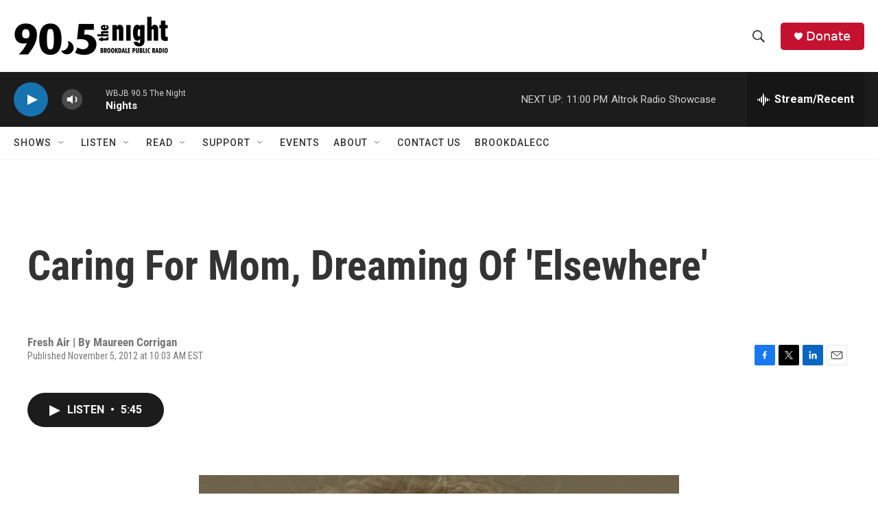

--- FILE ---
content_type: text/html
request_url: https://wbjb.net/www/hd1spin.html
body_size: 1507
content:
 <!DOCTYPE html><html lang="en"><head><meta http-equiv="Content-Type" content="text/html; charset=UTF-8"><link href="spin/spin.css" rel="stylesheet"><meta name="theme-color" content="#000000"><meta http-equiv="refresh" content="500"><script type="text/javascript" src="https://donate.nprstations.org/wbjb/files/wbjb/webform_goals/webform_goals.loader.js"></script>
</head><body class="public station"><div class="main-container"><div class="main wrapper clearfix"><div class="view-page"><div class="playlist-block onair"><div class="spins-chat current-playlist"><div id="public-spins-0" class="spins public-spins"><div class="wg-goal" style="display: none; width: 80%; margin: 0 auto; text-align: center; color:white;" data-gid="10"></div><table class="table table-striped table-bordered"><tbody><tr><td class="spin-time"><a>7:35 PM</a></td><td class="spin-art">    <div class="spin-art-container"><img src="https://assets.fanart.tv/fanart/grateful-dead-4fe880af59ba6.jpg"> </div></td><td class="spin-text"><div class="spin"><span class="artist">Grateful Dead</span><br class="hidebr"> <span class="song">Picasso Moon</span></div></td></tr><tr><td class="spin-time"><a>7:14 PM</a></td><td class="spin-art">    <div class="spin-art-container"><img src="https://assets.fanart.tv/fanart/jefferson-airplane-501f174052cff.jpg"> </div></td><td class="spin-text"><div class="spin"><span class="artist">Jefferson Airplane</span><br class="hidebr"> <span class="song">Wooden Ships</span></div></td></tr><tr><td class="spin-time"><a>7:07 PM</a></td><td class="spin-art">    <div class="spin-art-container"><img src="https://assets.fanart.tv/fanart/grateful-dead-4fe880af59ba6.jpg"> </div></td><td class="spin-text"><div class="spin"><span class="artist">Grateful Dead</span><br class="hidebr"> <span class="song">Ramble On Rose (RFK Stadium, Washington DC 6-10-73)</span></div><div class="info"><span class="release">Here Comes Sunshine 1973 box set</span> <span class="parenthesis"><span class="released">2023</span></div></td></tr><tr><td class="spin-time"><a>7:02 PM</a></td><td class="spin-art">    <div class="spin-art-container"><img src="https://coverartarchive.org/release/2d973c4a-bb2c-476c-8641-f3637c8dcaca/36872501084-250.jpg"> </div></td><td class="spin-text"><div class="spin"><span class="artist">Kings Of Leon</span><br class="hidebr"> <span class="song">Use Somebody</span></div><div class="info"><span class="release">Only By The Night</span> <span class="parenthesis"><span class="released">2008</span></div></td></tr><tr><td class="spin-time"><a>6:59 PM</a></td><td class="spin-art">    <div class="spin-art-container"><img src="https://coverartarchive.org/release/74e1ffd8-f9bf-4c35-8017-09d8bb4b0900/4785052987-250.jpg"> </div></td><td class="spin-text"><div class="spin"><span class="artist">Jesse Malin and The Saint Marks Social</span><br class="hidebr"> <span class="song">Burning The Bowery</span></div><div class="info"><span class="release">Love It To Life</span> <span class="parenthesis"><span class="released">2010</span></div></td></tr><tr><td class="spin-time"><a>6:55 PM</a></td><td class="spin-art">    <div class="spin-art-container"><img src="https://coverartarchive.org/release/7bec22a0-eb73-4b79-a619-b253d5c2af87/4527734511-250.jpg"> </div></td><td class="spin-text"><div class="spin"><span class="artist">The Clash</span><br class="hidebr"> <span class="song">Rudie Can't Fail</span></div><div class="info"><span class="release">London Calling</span> <span class="parenthesis"><span class="released">1979</span></div></td></tr><tr><td class="spin-time"><a>6:51 PM</a></td><td class="spin-art">    <div class="spin-art-container"><img src=""> </div></td><td class="spin-text"><div class="spin"><span class="artist">Smash Palace</span><br class="hidebr"> <span class="song">Poor Man's Paradise</span></div><div class="info"><span class="release">"87"</span> <span class="parenthesis"><span class="released">2025</span></div></td></tr><tr><td class="spin-time"><a>6:46 PM</a></td><td class="spin-art">    <div class="spin-art-container"><img src="https://coverartarchive.org/release/ccc2e9e8-8f75-408f-8607-356bf4365281/43258086069-250.jpg"> </div></td><td class="spin-text"><div class="spin"><span class="artist">St. Paul & The Broken Bones</span><br class="hidebr"> <span class="song">Ooo-Wee</span></div><div class="info"><span class="release">St. Paul & The Broken Bones</span> <span class="parenthesis"><span class="released">2025</span></div></td></tr><tr><td class="spin-time"><a>6:42 PM</a></td><td class="spin-art">    <div class="spin-art-container"><img src="https://coverartarchive.org/release/e806d20b-9484-4035-a868-467e705f00dd/22457293481-250.jpg"> </div></td><td class="spin-text"><div class="spin"><span class="artist">Dave Edmunds</span><br class="hidebr"> <span class="song">From Small Things, Big Things Come</span></div><div class="info"><span class="release">D.E. 7th</span> <span class="parenthesis"><span class="released">1982</span></div></td></tr><tr><td class="spin-time"><a>6:38 PM</a></td><td class="spin-art">    <div class="spin-art-container"><img src=""> </div></td><td class="spin-text"><div class="spin"><span class="artist">Cranston Dean</span><br class="hidebr"> <span class="song">Looking for the One</span></div><div class="info"><span class="release">Sarajevo</span> <span class="parenthesis"><span class="released">2015</span></div></td></tr><tr><td class="spin-time"><a>6:33 PM</a></td><td class="spin-art">    <div class="spin-art-container"><img src="https://coverartarchive.org/release/bdc5da4b-921a-46bf-904c-5585caa9793b/41931510611-250.jpg"> </div></td><td class="spin-text"><div class="spin"><span class="artist">Counting Crows</span><br class="hidebr"> <span class="song">With Love, From A to Z</span></div><div class="info"><span class="release">Butter Miracle, The Complete Sweets</span> <span class="parenthesis"><span class="released">2025</span></div></td></tr><tr><td class="spin-time"><a>6:29 PM</a></td><td class="spin-art">    <div class="spin-art-container"><img src="https://coverartarchive.org/release/57c7c79a-3930-40cb-afe9-0d780f94b39d/43465054342-250.jpg"> </div></td><td class="spin-text"><div class="spin"><span class="artist">Will Dailey</span><br class="hidebr"> <span class="song">My Old Ride</span></div><div class="info"><span class="release">Boys Talking</span> <span class="parenthesis"><span class="released">2025</span></div></td></tr></tbody></table></div></div></div></div></div></div></body></html>

--- FILE ---
content_type: text/html; charset=UTF-8
request_url: https://wbjb.net/www/hd1nowp.php
body_size: 28
content:
Grateful Dead - Picasso Moon